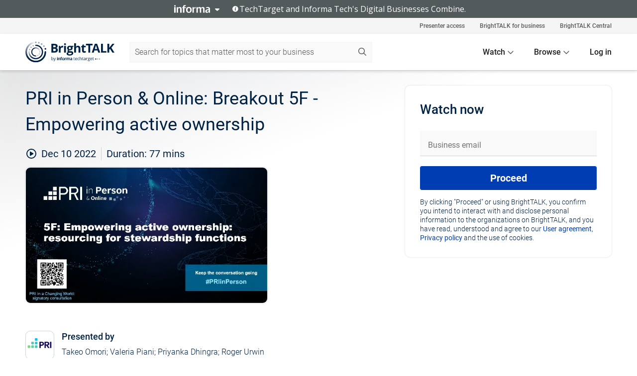

--- FILE ---
content_type: text/html; charset=utf-8
request_url: https://www.brighttalk.com/webcast/17701/569206?utm_source=PRI&utm_medium=brighttalk&utm_campaign=569206
body_size: 18133
content:
<!DOCTYPE html><html lang="en"><head><meta charSet="utf-8"/><link rel="icon" type="image/png" href="https://assets.brighttalk.com/images/favicon.ico?nocache=1"/><link rel="apple-touch-icon" href="https://assets.brighttalk.com/images/favicon-apple-touch-icon.png?nocache=1"/><link rel="canonical" href="https://www.brighttalk.com/webcast/17701/569206"/><title>PRI in Person &amp; Online: Breakout 5F - Empowering active ownership</title><meta name="description" content="PRI in Person &amp; Online: Breakout 5F - Empowering active ownership: resourcing for stewardship functions

How can stewardship and RI teams build a compel..."/><meta property="og:type" content="website"/><meta name="og:title" property="og:title" content="PRI in Person &amp; Online: Breakout 5F - Empowering active ownership"/><meta name="og:description" property="og:description" content="PRI in Person &amp; Online: Breakout 5F - Empowering active ownership: resourcing for stewardship functions

How can stewardship and RI teams build a compelling case for resourcing 
at the organisational level?

Speakers: 
Takeo Omori, Head of Responsible Investment Group, Asset Management 
One
Valeria Piani, Lead, Governance and Voting, Phoenix Group
Priyanka Dhingra, Senior Manager, ESG research, SBI Funds Management
Roger Urwin, Co-founder of the Thinking Ahead Institute / Global Head of 
Investment Content, WTW

Moderator: 
Paul Chandler, Director of Stewardship, PRI

Clara Melot, Specialist, Stewardship (Active Ownership 2.0), PRI"/><meta property="og:site_name" content="BrightTALK"/><meta property="og:url" content="https://www.brighttalk.com/webcast/17701/569206"/><meta name="brighttalk-channel-id" content="17701"/><meta name="brighttalk-page-architecture" content="react"/><meta name="brighttalk-page-name" content="webcast"/><meta name="brighttalk-content-status" content="recorded"/><meta name="brighttalk-community" content="Institutional Investors"/><meta name="brighttalk-community-parent" content="Finance"/><meta name="twitter:card" content="summary"/><meta name="twitter:title" content="PRI in Person &amp; Online: Breakout 5F - Empowering active ownership"/><meta name="twitter:description" content="PRI in Person &amp; Online: Breakout 5F - Empowering active ownership: resourcing for stewardship functions

How can stewardship and RI teams build a compelling case for resourcing 
at the organisational level?

Speakers: 
Takeo Omori, Head of Responsible Investment Group, Asset Management 
One
Valeria Piani, Lead, Governance and Voting, Phoenix Group
Priyanka Dhingra, Senior Manager, ESG research, SBI Funds Management
Roger Urwin, Co-founder of the Thinking Ahead Institute / Global Head of 
Investment Content, WTW

Moderator: 
Paul Chandler, Director of Stewardship, PRI

Clara Melot, Specialist, Stewardship (Active Ownership 2.0), PRI"/><meta name="twitter:site" content="BrightTALK"/><meta name="twitter:creator" content=""/><meta property="og:image" content="https://cdn.brighttalk.com/ams/california/images/communication/569206/image_892258.png?width=640&amp;height=360"/><meta name="twitter:image" content="https://cdn.brighttalk.com/ams/california/images/communication/569206/image_892258.png?width=640&amp;height=360"/><meta name="viewport" content="initial-scale=1.0, width=device-width"/><meta name="robots" content="noindex,follow"/><script type="application/ld+json">{"@context":"https://schema.org","@type":"Event","name":"PRI in Person &amp; Online: Breakout 5F - Empowering active ownership","description":"PRI in Person &amp; Online: Breakout 5F - Empowering active ownership: resourcing for stewardship functions\n\nHow can stewardship and RI teams build a compelling case for resourcing \nat the organisational level?\n\nSpeakers: \nTakeo Omori, Head of Responsible Investment Group, Asset Management \nOne\nValeria Piani, Lead, Governance and Voting, Phoenix Group\nPriyanka Dhingra, Senior Manager, ESG research, SBI Funds Management\nRoger Urwin, Co-founder of the Thinking Ahead Institute / Global Head of \nInvestment Content, WTW\n\nModerator: \nPaul Chandler, Director of Stewardship, PRI\n\nClara Melot, Specialist, Stewardship (Active Ownership 2.0), PRI","about":"PRI in Person &amp; Online: Breakout 5F - Empowering active ownership: resourcing for stewardship functions\n\nHow can stewardship and RI teams build a compelling case for resourcing \nat the organisational level?\n\nSpeakers: \nTakeo Omori, Head of Responsible Investment Group, Asset Management \nOne\nValeria Piani, Lead, Governance and Voting, Phoenix Group\nPriyanka Dhingra, Senior Manager, ESG research, SBI Funds Management\nRoger Urwin, Co-founder of the Thinking Ahead Institute / Global Head of \nInvestment Content, WTW\n\nModerator: \nPaul Chandler, Director of Stewardship, PRI\n\nClara Melot, Specialist, Stewardship (Active Ownership 2.0), PRI","startDate":"2022-12-10T18:04:00Z","endDate":"2022-12-10T18:05:17.000Z","url":"https://www.brighttalk.com/webcast/17701/569206","duration":"PT0H1M17S","location":{"@type":"VirtualLocation","name":"BrightTALK","url":"https://www.brighttalk.com/webcast/17701/569206","description":"PRI in Person &amp; Online: Breakout 5F - Empowering active ownership: resourcing for stewardship functions\n\nHow can stewardship and RI teams build a compelling case for resourcing \nat the organisational level?\n\nSpeakers: \nTakeo Omori, Head of Responsible Investment Group, Asset Management \nOne\nValeria Piani, Lead, Governance and Voting, Phoenix Group\nPriyanka Dhingra, Senior Manager, ESG research, SBI Funds Management\nRoger Urwin, Co-founder of the Thinking Ahead Institute / Global Head of \nInvestment Content, WTW\n\nModerator: \nPaul Chandler, Director of Stewardship, PRI\n\nClara Melot, Specialist, Stewardship (Active Ownership 2.0), PRI","image":"https://cdn.brighttalk.com/ams/california/images/communication/569206/image_892258.png?width=640&amp;height=360"},"image":"https://cdn.brighttalk.com/ams/california/images/communication/569206/image_892258.png?width=640&amp;height=360","performer":"Takeo Omori; Valeria Piani; Priyanka Dhingra; Roger Urwin","organizer":{"@type":"Organization","name":"Principles for Responsible Investment","description":"Welcome to the channel for the UN-supported Principles for Responsible Investment (PRI). \r\n\r\nHere you will find webcasts about mainstreaming responsible investment from the PRI initiative. \r\n\r\nThe PRI is an investor-led initative backed by the United Nations in partnership with UNEP Finance Initiative and the UN Global Compact.\r\n\r\nFor more info visit: www.unpri.org","url":"https://www.brighttalk.com/channel/17701"},"eventAttendanceMode":"OnlineEventAttendanceMode","eventStatus":"EventScheduled"}</script><script async="" src="https://unpkg.com/date-time-format-timezone@latest/build/browserified/date-time-format-timezone-complete-min.js"></script><style type="text/css">

    #cmp-banner {
      position: fixed;
      bottom: 0;
      left: 0;
      z-index: 1200;
    }
    @media (min-width: 960px) {
      #cmp-banner {
        bottom: 20px;
        left: 20px;
      }
    }
    #cmp-banner:empty {
      display: none;
    }

  </style><script type="text/javascript">
	"use strict";function _typeof(t){return(_typeof="function"==typeof Symbol&&"symbol"==typeof Symbol.iterator?function(t){return typeof t}:function(t){return t&&"function"==typeof Symbol&&t.constructor===Symbol&&t!==Symbol.prototype?"symbol":typeof t})(t)}!function(){var t=function(){var t,e,o=[],n=window,r=n;for(;r;){try{if(r.frames.__tcfapiLocator){t=r;break}}catch(t){}if(r===n.top)break;r=r.parent}t||(!function t(){var e=n.document,o=!!n.frames.__tcfapiLocator;if(!o)if(e.body){var r=e.createElement("iframe");r.style.cssText="display:none",r.name="__tcfapiLocator",e.body.appendChild(r)}else setTimeout(t,5);return!o}(),n.__tcfapi=function(){for(var t=arguments.length,n=new Array(t),r=0;r<t;r++)n[r]=arguments[r];if(!n.length)return o;"setGdprApplies"===n[0]?n.length>3&&2===parseInt(n[1],10)&&"boolean"==typeof n[3]&&(e=n[3],"function"==typeof n[2]&&n[2]("set",!0)):"ping"===n[0]?"function"==typeof n[2]&&n[2]({gdprApplies:e,cmpLoaded:!1,cmpStatus:"stub"}):o.push(n)},n.addEventListener("message",(function(t){var e="string"==typeof t.data,o={};if(e)try{o=JSON.parse(t.data)}catch(t){}else o=t.data;var n="object"===_typeof(o)&&null!==o?o.__tcfapiCall:null;n&&window.__tcfapi(n.command,n.version,(function(o,r){var a={__tcfapiReturn:{returnValue:o,success:r,callId:n.callId}};t&&t.source&&t.source.postMessage&&t.source.postMessage(e?JSON.stringify(a):a,"*")}),n.parameter)}),!1))};"undefined"!=typeof module?module.exports=t:t()}();

	(function () { var e = false; var c = window; var t = document; function r() { if (!c.frames["__uspapiLocator"]) { if (t.body) { var a = t.body; var e = t.createElement("iframe"); e.style.cssText = "display:none"; e.name = "__uspapiLocator"; a.appendChild(e) } else { setTimeout(r, 5) } } } r(); function p() { var a = arguments; __uspapi.a = __uspapi.a || []; if (!a.length) { return __uspapi.a } else if (a[0] === "ping") { a[2]({ gdprAppliesGlobally: e, cmpLoaded: false }, true) } else { __uspapi.a.push([].slice.apply(a)) } } function l(t) { var r = typeof t.data === "string"; try { var a = r ? JSON.parse(t.data) : t.data; if (a.__cmpCall) { var n = a.__cmpCall; c.__uspapi(n.command, n.parameter, function (a, e) { var c = { __cmpReturn: { returnValue: a, success: e, callId: n.callId } }; t.source.postMessage(r ? JSON.stringify(c) : c, "*") }) } } catch (a) { } } if (typeof __uspapi !== "function") { c.__uspapi = p; __uspapi.msgHandler = l; c.addEventListener("message", l, false) } })();

	window.__gpp_addFrame=function(e){if(!window.frames[e])if(document.body){var t=document.createElement("iframe");t.style.cssText="display:none",t.name=e,document.body.appendChild(t)}else window.setTimeout(window.__gpp_addFrame,10,e)},window.__gpp_stub=function(){var e=arguments;if(__gpp.queue=__gpp.queue||[],__gpp.events=__gpp.events||[],!e.length||1==e.length&&"queue"==e[0])return __gpp.queue;if(1==e.length&&"events"==e[0])return __gpp.events;var t=e[0],p=e.length>1?e[1]:null,s=e.length>2?e[2]:null;if("ping"===t)p({gppVersion:"1.1",cmpStatus:"stub",cmpDisplayStatus:"hidden",signalStatus:"not ready",supportedAPIs:["2:tcfeuv2","5:tcfcav1","6:uspv1","7:usnatv1","8:uscav1","9:usvav1","10:uscov1","11:usutv1","12:usctv1"],cmpId:0,sectionList:[],applicableSections:[],gppString:"",parsedSections:{}},!0);else if("addEventListener"===t){"lastId"in __gpp||(__gpp.lastId=0),__gpp.lastId++;var n=__gpp.lastId;__gpp.events.push({id:n,callback:p,parameter:s}),p({eventName:"listenerRegistered",listenerId:n,data:!0,pingData:{gppVersion:"1.1",cmpStatus:"stub",cmpDisplayStatus:"hidden",signalStatus:"not ready",supportedAPIs:["2:tcfeuv2","5:tcfcav1","6:uspv1","7:usnatv1","8:uscav1","9:usvav1","10:uscov1","11:usutv1","12:usctv1"],cmpId:0,sectionList:[],applicableSections:[],gppString:"",parsedSections:{}}},!0)}else if("removeEventListener"===t){for(var a=!1,i=0;i<__gpp.events.length;i++)if(__gpp.events[i].id==s){__gpp.events.splice(i,1),a=!0;break}p({eventName:"listenerRemoved",listenerId:s,data:a,pingData:{gppVersion:"1.1",cmpStatus:"stub",cmpDisplayStatus:"hidden",signalStatus:"not ready",supportedAPIs:["2:tcfeuv2","5:tcfcav1","6:uspv1","7:usnatv1","8:uscav1","9:usvav1","10:uscov1","11:usutv1","12:usctv1"],cmpId:0,sectionList:[],applicableSections:[],gppString:"",parsedSections:{}}},!0)}else"hasSection"===t?p(!1,!0):"getSection"===t||"getField"===t?p(null,!0):__gpp.queue.push([].slice.apply(e))},window.__gpp_msghandler=function(e){var t="string"==typeof e.data;try{var p=t?JSON.parse(e.data):e.data}catch(e){p=null}if("object"==typeof p&&null!==p&&"__gppCall"in p){var s=p.__gppCall;window.__gpp(s.command,(function(p,n){var a={__gppReturn:{returnValue:p,success:n,callId:s.callId}};e.source.postMessage(t?JSON.stringify(a):a,"*")}),"parameter"in s?s.parameter:null,"version"in s?s.version:"1.1")}},"__gpp"in window&&"function"==typeof window.__gpp||(window.__gpp=window.__gpp_stub,window.addEventListener("message",window.__gpp_msghandler,!1),window.__gpp_addFrame("__gppLocator"));

	window._sp_queue = [];
	window._sp_ = {
		config: {
			accountId: 370,
			baseEndpoint: 'https://cdn.privacy-mgmt.com',
			usnat: {
					 includeUspApi: true
			  },

			gdpr: { },
			events: {
				onMessageChoiceSelect: function (message_type, choice_id, choice_type_id) {

					// Code to make 'Accept' and 'Reject' buttons work in the CPPA banner
					if (message_type === "usnat") {
						console.log(choice_type_id);
						if (choice_type_id === 11 || choice_type_id === 13) {
							document.getElementById("cmp-banner").style.display = "none";
						}
						if (choice_type_id === 11) {
							localStorage.setItem("acceptconsent", "true");
						} else {
							localStorage.setItem("acceptconsent", "false");
						}
					} else {
						if (choice_type_id === 11) {
							localStorage.setItem("acceptconsent", "true");
						} else {
							localStorage.setItem("acceptconsent", "false");
						}
					}

				},
				onMessageReady: function() {
					console.log('[event] onMessageReady', arguments);
				},
				onMessageChoiceError: function() {
					console.log('[event] onMessageChoiceError', arguments);
				},
				onPrivacyManagerAction: function() {
					console.log('[event] onPrivacyManagerAction', arguments);
				},
				onPMCancel: function() {
					console.log('[event] onPMCancel', arguments);
				},
				onMessageReceiveData: function() {
					console.log('[event] onMessageReceiveData', arguments);
				},
				onSPPMObjectReady: function() {
					console.log('[event] onSPPMObjectReady', arguments);
				},
				onConsentReady: function (message_type, choice_type_id, choice_id, consentUUID, euconsent) {
					console.log('[event] onConsentReady', arguments);
				},
				onError: function() {
					console.log('[event] onError', arguments);
				},
			}
		}
	}
	</script><script src="https://cdn.privacy-mgmt.com/unified/wrapperMessagingWithoutDetection.js" async=""></script><meta name="next-head-count" content="31"/><script type="text/javascript">

    window.dataLayer = window.dataLayer || [];
    function gtag() { dataLayer.push(arguments); }

    //default behavior
    gtag('consent', 'default', {
      'ad_storage': 'granted',
      'analytics_storage': 'granted',
      'wait_for_update': 500
    });

    //behavior specific for end-users in the EEA
    gtag('consent', 'default', {
      'ad_storage': 'denied',
      'analytics_storage': 'denied',
      'region': ['BE', 'BG', 'CZ', 'DK', 'CY', 'LV', 'LT', 'LU', 'ES', 'FR', 'HR', 'IT', 'PL', 'PT', 'RO', 'SI', 'HU', 'MT', 'NL', 'AT', 'IS', 'LI', 'NO', 'SK', 'FI', 'SE', 'DE', 'EE', 'IE', 'EL'],
      'wait_for_update': 500
    });

  </script><script id="gtmScript" nonce="">(function(w,d,s,l,i){w[l]=w[l]||[];w[l].push({'gtm.start':
                    new Date().getTime(),event:'gtm.js'});var f=d.getElementsByTagName(s)[0],
                    j=d.createElement(s),dl=l!='dataLayer'?'&l='+l:'';j.async=true;j.src=
                    'https://www.googletagmanager.com/gtm.js?id='+i+dl;var n=d.querySelector('[nonce]');
                    n&&j.setAttribute('nonce',n.nonce||n.getAttribute('nonce'));f.parentNode.insertBefore(j,f);
                    })(window,document,'script','dataLayer','GTM-NCXH7DF');</script><meta name="brighttalk-build"/><script type="module" src="https://www.brighttalk.com/globalauth-helpercomponent/globalauth-helpercomponent.esm.js"></script><link rel="preload" href="/webcast/_next/static/css/4408fd0edb7eefd9.css" as="style"/><link rel="stylesheet" href="/webcast/_next/static/css/4408fd0edb7eefd9.css" data-n-g=""/><link rel="preload" href="/webcast/_next/static/css/158a9c16079e2671.css" as="style"/><link rel="stylesheet" href="/webcast/_next/static/css/158a9c16079e2671.css" data-n-p=""/><link rel="preload" href="/webcast/_next/static/css/ce5fea244d2c7257.css" as="style"/><link rel="stylesheet" href="/webcast/_next/static/css/ce5fea244d2c7257.css"/><noscript data-n-css=""></noscript><script defer="" nomodule="" src="/webcast/_next/static/chunks/polyfills-c67a75d1b6f99dc8.js"></script><script defer="" src="/webcast/_next/static/chunks/479.00bec7571fc3660a.js"></script><script src="/webcast/_next/static/chunks/webpack-8f384170bb4dc6de.js" defer=""></script><script src="/webcast/_next/static/chunks/framework-aeb85a5e071ca0cb.js" defer=""></script><script src="/webcast/_next/static/chunks/main-c05ad2e766969304.js" defer=""></script><script src="/webcast/_next/static/chunks/pages/_app-88b1430bbcaffaa8.js" defer=""></script><script src="/webcast/_next/static/chunks/ad54e6ef-baf8410d2a54234b.js" defer=""></script><script src="/webcast/_next/static/chunks/28455a0b-f262a48674952fe5.js" defer=""></script><script src="/webcast/_next/static/chunks/94-0fcdae1b49b3bd17.js" defer=""></script><script src="/webcast/_next/static/chunks/245-c192ff7fc3392b81.js" defer=""></script><script src="/webcast/_next/static/chunks/9-0a25cac403357889.js" defer=""></script><script src="/webcast/_next/static/chunks/pages/%5BchannelId%5D/%5BwebcastId%5D-dae8f30be3eaa549.js" defer=""></script><script src="/webcast/_next/static/2998/_buildManifest.js" defer=""></script><script src="/webcast/_next/static/2998/_ssgManifest.js" defer=""></script><style id="__jsx-2613382743">.previewImg.jsx-2613382743{background:url(https://cdn.brighttalk.com/ams/california/images/communication/569206/image_892258.png?width=640&height=360)center center no-repeat;-webkit-filter:blur(4rem)grayscale(30%);filter:blur(4rem)grayscale(30%);opacity:.17;-webkit-background-size:cover;-moz-background-size:cover;-o-background-size:cover;background-size:cover;width:100%;height:100%;-webkit-transform:scale(1.1);-moz-transform:scale(1.1);-ms-transform:scale(1.1);-o-transform:scale(1.1);transform:scale(1.1)}</style></head><body><noscript><iframe src="https://www.googletagmanager.com/ns.html?id=GTM-NCXH7DF"
                height="0" width="0" style="display:none;visibility:hidden"></iframe></noscript><div id="__next"> <div class="InformaBanner_light__oav1_ InformaBanner_banner__5OVWh"><div class="InformaBanner_container__lAm_Y"><div class="InformaBanner_line-message__vc5WN"><button class="InformaBanner_btn-toggle__6eadl"><img class="InformaBanner_logo-text__5ZhoW" src="[data-uri]" alt="Informa Logo"/><img class="InformaBanner_icon-downArrow__iK5Eo" src="[data-uri]" alt="Toggle"/></button><p><img class="InformaBanner_icon-info__cbp6P" src="[data-uri]" alt="Info"/><span class="">TechTarget and Informa Tech&#x27;s Digital Businesses Combine.</span></p></div><div class="InformaBanner_expanded-message-detail__ZfXMh"><p class="InformaBanner_en__B2IaO InformaBanner_lead-copy__kkQ9H"><span class="">Together, we power an unparalleled network of 220+ online properties covering 10,000+ granular topics, serving an audience of 50+ million professionals with original, objective content from trusted sources. We help you gain critical insights and make more informed decisions across your business priorities.</span></p></div></div></div><div class="PageContent_app__Tw3yY"><div id="cmp-banner"></div><div class="ClientHeader_ClientHeader__Yhcmr ClientHeader_ClientHeader-basics__Tkt9O" data-preview-img="https://cdn.brighttalk.com/ams/california/images/communication/569206/image_892258.png?width=640&amp;height=360" aria-hidden="true" data-bdd="client-header"><div class="jsx-2613382743 previewImg"></div><div class="ClientHeader_ClientHeader--Gradient___ql1Q ClientHeader_ClientHeader-basics__Tkt9O"></div></div><span><div class="GlobalHeader_global-header__7RU_n"><link rel="modulepreload" href="https://www.brighttalk.com/webcomponent/dist/brighttalk-web-components/brighttalk-web-components.esm.js"/></div></span><div class="Container_Container__cJtME PageContent_Player-Content__cuHLP"><main class="PageContent_Player-Content-Main__dT2hM" id="bt-player-content-main"><section class="Section_Section30__FyFjI"><h1 class="globalStyle_hnr__RgsYz" data-bdd="player-webcast-title">PRI in Person &amp; Online: Breakout 5F - Empowering active ownership</h1><section class="Section_Section10__MY7SZ WebcastHeader_WebcastHeader-Subheader-Container__eoyOs" data-bdd="player-webcast-content"><div class="WebcastHeader_WebcastHeaders-wrap__ub947"><div class="WebcastHeader_WebcastHeader-Subheader__2hOd6"><div class="WebcastHeader_WebcastHeader-date-time-wrap__5DSIB"><time class="WebcastHeader_WebcastHeader-Duration__Ojp_n" data-bdd="player-webcast-duration" dateTime="77m"><span>Duration: </span><span>77<!-- --> mins</span></time></div></div><div class="WebcastHeader_WebcastHeader-Extra__mYsCW"></div></div></section><section class="Section_Section40__iljNL DefaultWebcastContent_DefaultWebcastContent--pad-right__m0r9W"><div class="PlayerPlaceholder_outer__erL98" data-bdd="player-placeholder"><div class="PlayerPlaceholder_PlayerPlaceholder__E0yEP" id="default-placeholder"><div style="--aspect-ratio:(16/9)" data-bdd="thumbnail-container" class="Thumbnail_thumbnail__nQlEr Thumbnail_thumbnail--small__tLn5m thumbnail PlayerPlaceholder_PlayerPlaceholder-ThumbnailIE__p2acC PlayerPlaceholder_PlayerPlaceholder--max-height__ylfXH PlayerPlaceholder_PlayerNoCrusor__AAgzp"><img src="https://cdn.brighttalk.com/ams/california/images/communication/569206/image_892258.png?width=640&amp;height=360" alt="" class="Thumbnail_thumbnail-img__Odh48" data-bdd="player-placeholder-thumbnail" width="647" height="364"/></div></div></div></section><section data-bdd="player-details"><article class="DefaultWebcastContent_DefaultWebcastContent-article__NVTL1"><div class="DefaultWebcastContent_DefaultWebcastContent-ChannelLogo__PbB1y" data-bdd="player-channel-logo" aria-hidden="true"><div class="DefaultWebcastContent_Channel-Image-Wrapper__BBPXC"><img alt="Principles for Responsible Investment" loading="lazy" width="300" height="300" decoding="async" data-nimg="1" class="img-fluid h-100 w-100" style="color:transparent" srcSet="/webcast/_next/image?url=https%3A%2F%2Fcdn.brighttalk.com%2Fams%2Fcalifornia%2Fimages%2Fchannel%2F17701%2Fimage_1067784.png%3Fwidth%3D300%26height%3D300&amp;w=384&amp;q=75 1x, /webcast/_next/image?url=https%3A%2F%2Fcdn.brighttalk.com%2Fams%2Fcalifornia%2Fimages%2Fchannel%2F17701%2Fimage_1067784.png%3Fwidth%3D300%26height%3D300&amp;w=640&amp;q=75 2x" src="/webcast/_next/image?url=https%3A%2F%2Fcdn.brighttalk.com%2Fams%2Fcalifornia%2Fimages%2Fchannel%2F17701%2Fimage_1067784.png%3Fwidth%3D300%26height%3D300&amp;w=640&amp;q=75"/></div></div><div class="DefaultWebcastContent_DefaultWebcastContent-Presented__pye_R"><h2 class="DefaultWebcastContent_DefaultWebcastContent-Header3__AZoDj">Presented by</h2><p class="DefaultWebcastContent_DefaultWebcastContent-P__e8prc" data-bdd="player-presenter">Takeo Omori; Valeria Piani; Priyanka Dhingra; Roger Urwin</p></div></article><article><h2 class="DefaultWebcastContent_DefaultWebcastContent-Header3__AZoDj">About this talk</h2><div class="DefaultWebcastContent_DefaultWebcastContent-P__e8prc" data-bdd="player-body"><div class="Markdown_Markdown__kIRZG">PRI in Person & Online: Breakout 5F - Empowering active ownership: resourcing for stewardship functions

How can stewardship and RI teams build a compelling case for resourcing 
at the organisational level?

Speakers: 
Takeo Omori, Head of Responsible Investment Group, Asset Management 
One
Valeria Piani, Lead, Governance and Voting, Phoenix Group
Priyanka Dhingra, Senior Manager, ESG research, SBI Funds Management
Roger Urwin, Co-founder of the Thinking Ahead Institute / Global Head of 
Investment Content, WTW

Moderator: 
Paul Chandler, Director of Stewardship, PRI

Clara Melot, Specialist, Stewardship (Active Ownership 2.0), PRI</div></div></article></section></section><div class="ChannelInfo_channel-info-container__qA1DZ"><div class="ChannelInfo_horizontal-card__Zig9Q mb-4 row"><div class="ChannelInfo_channel-info-wrapper__M9Baq"><div class="col-md-4 ChannelInfo_channel-info-image__OBxNW"><div class="ChannelInfo_card-image-wrapper__AFlnA"><a href="https://www.brighttalk.com/channel/17701/" title="Visit Principles for Responsible Investment&#x27;s channel" data-bdd="channel-info-channel-link"><img alt="Principles for Responsible Investment" loading="lazy" width="300" height="300" decoding="async" data-nimg="1" class="img-fluid h-100 w-100 ChannelInfo_card-image__xy9wa" style="color:transparent" srcSet="/webcast/_next/image?url=https%3A%2F%2Fcdn.brighttalk.com%2Fams%2Fcalifornia%2Fimages%2Fchannel%2F17701%2Fimage_1067784.png%3Fwidth%3D300%26height%3D300&amp;w=384&amp;q=75 1x, /webcast/_next/image?url=https%3A%2F%2Fcdn.brighttalk.com%2Fams%2Fcalifornia%2Fimages%2Fchannel%2F17701%2Fimage_1067784.png%3Fwidth%3D300%26height%3D300&amp;w=640&amp;q=75 2x" src="/webcast/_next/image?url=https%3A%2F%2Fcdn.brighttalk.com%2Fams%2Fcalifornia%2Fimages%2Fchannel%2F17701%2Fimage_1067784.png%3Fwidth%3D300%26height%3D300&amp;w=640&amp;q=75"/></a></div></div><div class="ChannelInfo_card-body__Cm7rx col-md-8"><a href="https://www.brighttalk.com/channel/17701/" title="Visit Principles for Responsible Investment&#x27;s channel" data-bdd="channel-info-channel-link" class="ChannelInfo_card-title-link__erJbG"><h2 class="ChannelInfo_card-title__uZ534">Principles for Responsible Investment</h2></a><div class="ChannelInfo_card-statistics__HDPkB"><span data-bdd="channel-info-subscribers">57802<!-- --> subscribers</span><span><span class="ChannelInfo_text-divider__IdRn6"></span>266<!-- --> talks</span></div><div class="ChannelInfo_card-strapline__hBp5d"><span width="0"><span></span><span>Informing and facilitating discussion on responsible investment</span><span style="position:fixed;visibility:hidden;top:0;left:0">…</span></span></div><div class="ChannelInfo_card-description__vs4sW"><span width="0"><span></span><span>Welcome to the channel for the UN-supported Principles for Responsible Investment (PRI). 

Here you will find webcasts about mainstreaming responsible investment from the PRI initiative. 

The PRI is an investor-led initative backed by the United Nations in partnership with UNEP Finance Initiative and the UN Global Compact.

For more info visit: www.unpri.org</span><span style="position:fixed;visibility:hidden;top:0;left:0">…</span></span></div></div></div></div></div><section class="Section_Section30__FyFjI RelatedTopics_RelatedTopics__J973v" data-bdd="related-topic"><div class="RelatedTopics_RelatedTopics-Label__Qc2fT" data-bdd="related-topic-header">Related topics</div><div class="RelatedTopics_RelatedTopics-Items__VQabW" data-bdd="related-topic-items"><a href="https://www.brighttalk.com/topic/responsible-investing" class="RelatedTopics_RelatedTopics-Link__p7ZnJ" data-bdd="related-topic-0-link"><div class="RelatedTopics_RelatedTopics-Item__T42J0" data-bdd="related-topic-0-text">Responsible Investing</div></a></div></section></main><aside class="PageContent_Player-Content-Aside__ejqAg"><div class="SidePanel_form-wrapper__XAlVE"><div class="SidePanel_globalauth-wrapper__fRQUj"><div class="SidePanel_spinner-wrapper__vIlwe"><div class="GlobalAuthSkeleton_wrapper__bWg5s"><div class="GlobalAuthSkeleton_skeleton-loader-item__QXrVE GlobalAuthSkeleton_heading__oXy64"></div><div class="GlobalAuthSkeleton_skeleton-loader-item__QXrVE GlobalAuthSkeleton_input__q43DK"></div><div class="GlobalAuthSkeleton_skeleton-loader-item__QXrVE GlobalAuthSkeleton_button__Ji96E"></div><div class="GlobalAuthSkeleton_skeleton-loader-item__QXrVE GlobalAuthSkeleton_text___CPXT"></div><div class="GlobalAuthSkeleton_privacy-text__U75_Y"><div class="GlobalAuthSkeleton_skeleton-loader-item__QXrVE GlobalAuthSkeleton_text___CPXT"></div><div class="GlobalAuthSkeleton_skeleton-loader-item__QXrVE GlobalAuthSkeleton_text___CPXT"></div><div class="GlobalAuthSkeleton_skeleton-loader-item__QXrVE GlobalAuthSkeleton_text___CPXT"></div><div class="GlobalAuthSkeleton_skeleton-loader-item__QXrVE GlobalAuthSkeleton_text___CPXT"></div><div class="GlobalAuthSkeleton_skeleton-loader-item__QXrVE GlobalAuthSkeleton_text-1__a9eLg"></div></div></div></div></div></div></aside></div><div class="global-footer"><style>
       .global-footer {
			background-color: #283857;
			min-height: 394px;
		}
      </style></div><script src="https://www.brighttalk.com/webcomponent/dist/techtarget-informa-banner/techtarget-informa-footer.js?v=1.0.0"></script><techtarget-informa-footer theme="light" language="en"></techtarget-informa-footer></div> </div><script id="__NEXT_DATA__" type="application/json">{"props":{"pageProps":{"channelId":"17701","webcastId":"569206","channel":{"id":17701,"statistics":{"upcomingCommunications":"0","liveCommunications":"0","recordedCommunications":"266","subscribers":"57802","viewedSeconds":"190464240"},"channelName":"Principles for Responsible Investment","channelUrl":"https://www.brighttalk.com/channel/17701","channelDescription":"Welcome to the channel for the UN-supported Principles for Responsible Investment (PRI). \r\n\r\nHere you will find webcasts about mainstreaming responsible investment from the PRI initiative. \r\n\r\nThe PRI is an investor-led initative backed by the United Nations in partnership with UNEP Finance Initiative and the UN Global Compact.\r\n\r\nFor more info visit: www.unpri.org","strapLine":"Informing and facilitating discussion on responsible investment","visibility":"included","channelImg":"https://cdn.brighttalk.com/ams/california/images/channel/17701/image_1067784.png?width=300\u0026height=300","locale":"en-US","showAttendees":true,"showShare":true,"showSocial":true},"webcast":{"id":569206,"channel":{"id":17701},"title":"PRI in Person \u0026 Online: Breakout 5F - Empowering active ownership","description":"PRI in Person \u0026 Online: Breakout 5F - Empowering active ownership: resourcing for stewardship functions\n\nHow can stewardship and RI teams build a compelling case for resourcing \nat the organisational level?\n\nSpeakers: \nTakeo Omori, Head of Responsible Investment Group, Asset Management \nOne\nValeria Piani, Lead, Governance and Voting, Phoenix Group\nPriyanka Dhingra, Senior Manager, ESG research, SBI Funds Management\nRoger Urwin, Co-founder of the Thinking Ahead Institute / Global Head of \nInvestment Content, WTW\n\nModerator: \nPaul Chandler, Director of Stewardship, PRI\n\nClara Melot, Specialist, Stewardship (Active Ownership 2.0), PRI","presenter":"Takeo Omori; Valeria Piani; Priyanka Dhingra; Roger Urwin","duration":77,"keywords":"Responsible Investing","start":"2022-12-10T18:04:00Z","entryTime":"2022-12-10T17:59:00Z","end":"","status":"recorded","timeZone":"Europe/London","url":"https://www.brighttalk.com/webcast/17701/569206","isGigCancelled":false,"previewImg":"https://cdn.brighttalk.com/ams/california/images/communication/569206/image_892258.png?width=640\u0026height=360","topics":[{"title":"Responsible Investing","url":"https://www.brighttalk.com/topic/responsible-investing"}],"pageState":"ondemand","visibility":"private","syndication":null,"rating":0,"ratingCount":0},"summit":{"eventCount":0,"img":"","link":"","live":[],"onDemand":[],"showTracks":false,"summitDate":"","title":"","tracks":[],"upcoming":[],"target":"","type":""},"webcastCommunities":{"communities":[{"id":9,"title":"Finance","description":"The accounting and finance community on BrightTALK features presentations from leading accountants and finance professionals. The accounting community includes tax planning strategies, QuickBooks webinars and other accounting webinars, while the finance community features presentations on financial capital regulations and forensic data analytics. Join the conversation by attending live financial and accounting presentations and connecting with industry thought leaders.","alias":"finance","entryCount":94151,"childCount":5,"enabled":true,"primary":false,"children":[{"id":31,"title":"UK Wealth Managers","description":"Welcome to the UK wealth managers community on BrightTALK! Join thousands of UK wealth managers on BrightTALK to share and learn about wealth planning, the best investment funds and more. Browse hundreds of on-demand webinars and videos presented by recognized wealth management professionals and increase your engagement by participating in live interactive webinars.","alias":"investment-management","entryCount":12429,"childCount":0,"enabled":true,"primary":false},{"id":105,"title":"US Wealth Managers","description":"Welcome to the US wealth managers community on BrightTALK. Join this community to hear industry experts share market, compliance, legal, tax and fund updates and analysis. You can also find helpful tips on financial planning, asset allocation, portfolio management and engaging and retaining high net-worth (HNW) clients.","alias":"us-wealth-managers","entryCount":3251,"childCount":0,"enabled":true,"primary":false},{"id":137,"title":"Financial Regulation","description":"Effective financial management strategies can help organizations meet their business objectives. The financial management community on BrightTALK is made up of engaged finance and accounting professionals. Find relevant webinars and roundtable discussions featuring financial planning advice from industry thought leaders and insights into optimizing financial reporting, accounting, risk management and value measurement.","alias":"financial-regulation","entryCount":3393,"childCount":0,"enabled":true,"primary":false},{"id":151,"title":"European Investors","description":"This community is for investors who work within the European market providing client and portfolio management advice. Join to learn from trusted investors on the latest trends and account strategies for delivering consistent results and long term success.","alias":"european-investors","entryCount":10315,"childCount":0,"enabled":true,"primary":false},{"id":153,"title":"Institutional Investors","description":"This community is for institutional investors responsible for managing large-scale funds. Join to learn how top institutional investors are managing their organization’s shares, influencing the market, and what tips they have for successful investment strategies.","alias":"institutional-investors","entryCount":10228,"childCount":0,"enabled":true,"primary":true}]}]},"channelFeed":[{"date":"2025-12-03T14:00:00.000Z","id":653612,"channelId":17701,"thumbnail":{"alt":"Maximising the value of your 2025 reporting outputs","url":"https://cdn.brighttalk.com/ams/california/images/communication/653612/image_1069890.png?width=640\u0026height=360"},"title":"Maximising the value of your 2025 reporting outputs","description":"Join PRI experts for a focused session on the 2025 reporting outputs, designed to help signatories make the most of their Transparency and Assessment reports. The webinar will show you how to access and interpret your data, understand assessments and benchmarking and highlight key insights and emerging trends. We’ll also provide a preview of 2026 reporting developments and conclude with a moderated Q\u0026A.\n\nSpeakers\nAndrew Easton-Fei, Senior Associate, Product Manager\nGiulia Scaminaci, Head, Reporting Framework \u0026 Assessment, PRI\nToby Belsom, Director, Guidance, PRI","link":"https://www.brighttalk.com/webcast/17701/653612","status":"recorded","duration":3001},{"date":"2025-10-16T13:00:00.000Z","id":651183,"channelId":17701,"thumbnail":{"alt":"IPR/PRI quarterly briefing – Climate policy signals ahead of COP30","url":"https://cdn.brighttalk.com/ams/california/images/communication/651183/image_1057168.png?width=640\u0026height=360"},"title":"IPR/PRI quarterly briefing – Climate policy signals ahead of COP30","description":"The Quarter has delivered sharp policy signals for investors: U.S. retrenchment on clean energy, China’s record-breaking renewable deployment, and mounting pressures driving climate policy responses across the G20. These shifts coincide with nations preparing their 2035 NDCs ahead of COP30 in Brazil, submissions that will underscore an increasingly divergent global landscape. \n\nAdding to these dynamics, the International Court of Justice issued a landmark advisory opinion in July clarifying states’ legal obligations on climate change – with significant implications for domestic regulation, international negotiations, and litigation risks affecting both governments and private actors. \n\nAgainst this backdrop, our expert panel will assess the IPR analysis of the quarter’s most consequential policy and transition developments – and their implications for investors monitoring climate risk and opportunity.. \n\nConfirmed speakers:\nJakob Thomä,  Project Director, Inevitable Policy Response (IPR)\nLily Burge, Policy Manager, Climate Bonds Initiative\nKaroline Hallmeyer, Senior Manager for Climate \u0026 Biodiversity Strategy, Deloitte\nJennifer Anderson, Managing Director, Global Head of Sustainable Investment \u0026 ESG, Lazard Asset Management\nModerator: Adele Shraiman, Specialist, Climate, PRI","link":"https://www.brighttalk.com/webcast/17701/651183","status":"recorded","duration":3639},{"date":"2025-09-16T16:00:00.000Z","id":647616,"channelId":17701,"thumbnail":{"alt":"Pathways and MyPRI: providing signatories with better tools, choice and insights","url":"https://cdn.brighttalk.com/ams/california/images/communication/647616/image_1048970.png?width=640\u0026height=360"},"title":"Pathways and MyPRI: providing signatories with better tools, choice and insights","description":"Join PRI leaders and global investment experts for a high-profile session exploring how Pathways, the PRI’s latest offering, addresses the growing demands and complexities of responsible investment. Pathways will be accessible through our new portal MyPRI, which will centralise all PRI tools and insights to support signatories’ investment objectives. The session will also explore the future of PRI reporting and feature a moderated Q\u0026A.\n\nSpeakers:\nCambria Allen Ratzlaff, Chief Responsible Investment Ecosystems Officer, PRI\nGiulia Scaminaci, Head, Reporting Framework \u0026 Assessment\nWendy Cromwell, Vice Chair and Head of Sustainable Investment, Wellington Management","link":"https://www.brighttalk.com/webcast/17701/647616","status":"recorded","duration":2712},{"date":"2025-09-03T07:00:00.000Z","id":647615,"channelId":17701,"thumbnail":{"alt":"Pathways and MyPRI: providing signatories with better tools, choice and insights","url":"https://cdn.brighttalk.com/ams/california/images/communication/647615/image_1048969.png?width=640\u0026height=360"},"title":"Pathways and MyPRI: providing signatories with better tools, choice and insights","description":"Join PRI leaders and global investment experts for a high-profile session exploring how Pathways, the PRI’s latest offering, addresses the growing demands and complexities of responsible investment. Pathways will be accessible through our new portal MyPRI, which will centralise all PRI tools and insights to support signatories’ investment objectives. The session will also explore the future of PRI reporting and feature a moderated Q\u0026A. \n\nSpeakers: \nKate Webber, Chief Solutions \u0026 Technology Officer, PRI  \nNathan Fabian, Chief Sustainable Systems Officer, PRI \nTakeshi Kimura, Special Adviser to the Board, Nippon Life Insurance  \nWilhelm Mohn, Global Head of Active Ownership, Norges Bank Investment Management","link":"https://www.brighttalk.com/webcast/17701/647615","status":"recorded","duration":3560},{"date":"2025-07-23T13:00:00.000Z","id":644883,"channelId":17701,"thumbnail":{"alt":"PRI Advance Progress report: reflections and next steps","url":"https://cdn.brighttalk.com/ams/california/images/communication/644883/image_1045644.png?width=640\u0026height=360"},"title":"PRI Advance Progress report: reflections and next steps","description":"Join us for an in-depth look at the first PRI Advance Progress Report and an overview of key developments within the initiative over the past two years. After a short presentation, a moderated panel discussion will follow, drawing on insights from the report on investor stewardship activities, corporate engagement efforts, and progress of engaged companies. This will also be an opportunity to explore next steps for the initiative. This session will include time for audience Q\u0026A.\n\nYou can view the report here - https://www.unpri.org/download?ac=23490.","link":"https://www.brighttalk.com/webcast/17701/644883","status":"recorded","duration":3788},{"date":"2025-07-17T13:00:00.000Z","id":644848,"channelId":17701,"thumbnail":{"alt":"IPR/PRI Quarterly Briefing - Global transition \u0026 volatility in Q2 2025","url":"https://cdn.brighttalk.com/ams/california/images/communication/644848/image_1043051.png?width=640\u0026height=360"},"title":"IPR/PRI Quarterly Briefing - Global transition \u0026 volatility in Q2 2025","description":"In the second briefing for 2025, IPR will assess a quarter marked by positive indications on the economic transition towards net zero in China \u0026 negatives from the US as global policy makers navigate trade \u0026 climate considerations in the run up to COP 30. \n\nPanellists will explore IPR's latest analysis of the transition landscape and underlying investor sentiment, amidst divergence across major trading blocs and regions. Speakers will consider how recent developments shape transition investment, and IPR assessment of investor views across G20 and major developing nations. \n\nConfirmed Speakers:\nJakob Thomä , Project Director, Inevitable Policy Response (IPR)\nMagali Van Coppenolle, Global Head of Policy, Climate Bonds Initiative \nSara Rosner, Senior Vice President and Director of Responsible Investing Research, AllianceBernstein\n\nModerator:\nDaniel Gallagher, Ph.D., Senior Lead, Climate Change, Principles for Responsible Investment","link":"https://www.brighttalk.com/webcast/17701/644848","status":"recorded","duration":3638},{"date":"2025-05-22T14:00:00.000Z","id":637577,"channelId":17701,"thumbnail":{"alt":"Streamlined PRI reporting in 2025 - what signatories need to know","url":"https://cdn.brighttalk.com/ams/california/images/communication/637577/image_1033124.png?width=640\u0026height=360"},"title":"Streamlined PRI reporting in 2025 - what signatories need to know","description":"Join us for an informative session designed to guide signatories through the 2025 reporting process. In this webinar, we will provide an overview of the 2025 Reporting Framework, including:\n\n- reporting requirements for signatories;\n- new enhancements to the reporting tool; and\n- available resources to support you throughout the process this year.\n\nWe will also host a moderated Q\u0026A session, where participants can ask questions of our subject matter experts from the Solutions \u0026 Technology team.\n\nSpeakers:\n- Giulia Scaminaci, Head, Reporting Framework \u0026 Assessment\n- Andrew Easton-Fei, Senior Associate, Product Manager\n- Yejin Hur, Senior Associate, Product Manager\n- George Jameson, Associate, Product Manager","link":"https://www.brighttalk.com/webcast/17701/637577","status":"recorded","duration":3513},{"date":"2025-04-24T13:00:00.000Z","id":638612,"channelId":17701,"thumbnail":{"alt":"IPR/PRI Quarterly Briefing - Global climate policy developments in Q4 2024 \u0026 Q1 2025","url":"https://cdn.brighttalk.com/ams/california/images/communication/638612/image_1029821.png?width=640\u0026height=360"},"title":"IPR/PRI Quarterly Briefing - Global climate policy developments in Q4 2024 \u0026 Q1 2025","description":"In the first of the 2025 Inevitable Policy Response Quarterly Briefing series, the IPR team will present an assessment of major policy developments through the end of Q1 2025 and their long-term implications for the global transition to net zero. \n\nPanellists will discuss how investors can make sense of the transition as it takes uneven form across geographies, shaped by changing climate and policy landscape in the US, better than expected progress towards halting deforestation in Brazil and other key developments across G20 nations. \n\nModerator:\nDaniel Gallagher, Ph.D., Senior Lead, Climate Change, Principles for Responsible Investment\n\nSpeakers:\nJakob Thomä , Project Director, Inevitable Policy Response (IPR)\nLily Burge, Policy Manager, Climate Bonds Initiative\nLuke Sussams, Head of Sustainability \u0026 Transition Strategy, EMEA, Jefferies\nDr. Nicole Röttmer, Managing Director - Deloitte Sustainability \u0026 Climate","link":"https://www.brighttalk.com/webcast/17701/638612","status":"recorded","duration":3678},{"date":"2025-02-27T14:00:00.000Z","id":632823,"channelId":17701,"thumbnail":{"alt":"Inevitable Policy Response (IPR) - 2025 Transition Forecast","url":"https://cdn.brighttalk.com/ams/california/images/communication/632823/image_1025454.png?width=640\u0026height=360"},"title":"Inevitable Policy Response (IPR) - 2025 Transition Forecast","description":"In this webinar, PRI and the Inevitable Policy Response (IPR) will present the IPR 2025 Transition Forecast, informed by input from several hundred international climate and policy experts. Undertaken post the US election, the forecast will provide investors and policy makers with the latest assessments from IPR on the current and expected pace of climate, land use and nature-related transition in G20+ nations, and outlooks to 2030 \u0026 2050.\n\nConfirmed Speakers:\nJakob Thomae, Head of Research, IPR \nJennifer Anderson, Managing Director, Global Head of Sustainable Investment and ESG, Lazard Asset Management\nSean Kidney, CEO, Climate Bonds Initiative\nModerated by: Daniel Gallagher, Senior Lead, Climate Change, PRI","link":"https://www.brighttalk.com/webcast/17701/632823","status":"recorded","duration":3595},{"date":"2025-02-06T15:00:00.000Z","id":631622,"channelId":17701,"thumbnail":{"alt":"US policy in 2025 and implications for investors","url":"https://cdn.brighttalk.com/ams/california/images/communication/631622/image_1015513.png?width=640\u0026height=360"},"title":"US policy in 2025 and implications for investors","description":"With the federal government shifting from Democratic to Republican Party control, the PRI invites you to a webinar focusing on the upcoming changes in priorities, leadership positions, and implications for US and global investors.  \n \nJoin the PRI and US policy experts for a look ahead at what to expect from Washington, DC and across the states in 2025 and learn how this transition might impact your organization and responsible investment.\n\nSpeakers:\nCharlie Schreiber, Principal at Mindset, former Senior Counsel of the House Committee on Financial Services under Ranking Member Patrick McHenry (NC-10)\nGraham Steele, Academic Fellow, Rock Center for Corporate Governance, Stanford Law School, former Assistant Secretary for Financial Institutions at the U.S. Department of the Treasury\nHeather Slavkin-Corzo, Principal, Mindset, former Policy Director, Securities and Exchange Commission\nModerator: Cambria Allen-Ratzlaff, Chief Responsible Investment Ecosystem Officer, PRI","link":"https://www.brighttalk.com/webcast/17701/631622","status":"recorded","duration":3607},{"date":"2024-12-12T15:00:00.000Z","id":629522,"channelId":17701,"thumbnail":{"alt":"Next steps in the PRI’s Collaborative Sovereign Engagement on Climate Change","url":"https://cdn.brighttalk.com/ams/california/images/communication/629522/image_1015816.png?width=640\u0026height=360"},"title":"Next steps in the PRI’s Collaborative Sovereign Engagement on Climate Change","description":"The PRI invites signatories to join drop-in and feedback sessions to learn more about the future of its emerging and expanding stewardship initiative – the Collaborative Sovereign Engagement on Climate Change.\n\nThis initiative was launched as a proof-of-concept pilot in 2022 as has been engaging in the Australian system for two years with the participation of 27 signatories from across the Asia-Pacific, Europe and North America.\n\nThe initiative enables investors to work collaboratively to support governments to take all possible steps to mitigate climate change consistent with their commitment to the goals of the Paris Agreement, in line with investors’ fiduciary duty to mitigate financial risk and maximize long-term value of assets.\n\nFollowing the initial success of the pilot, the PRI is now preparing for an initial expansion of the initiative in 2025.\n\nThrough these sessions signatories will get further insight into:\n- The practice of sovereign engagement\n- The Australian engagement\n- The investor experience in the initiative\n- How the PRI is approaching new market selection\n- How the PRI is planning to structure the expanded initiative\n- When and how signatories can apply to join\n\nSignatories will have an opportunity to provide feedback and ask questions about the PRI’s plans and approach to market selection ahead of details being confirmed in Q1 2025.\n\nSpeakers:\nMariana Jordão, Fixed Income ESG Vice President, Morgan Stanley Investment Management\nPaul Chandler, Director of Stewardship, PRI\nPeter van der Werf, Head of Active Ownership, Robeco\nTamsin Ballard, Chief Investor Initiatives \u0026 Collaboration Officer, PRI","link":"https://www.brighttalk.com/webcast/17701/629522","status":"recorded","duration":3536},{"date":"2024-12-12T06:00:00.000Z","id":629518,"channelId":17701,"thumbnail":{"alt":"Next steps in the PRI’s Collaborative Sovereign Engagement on Climate Change","url":"https://cdn.brighttalk.com/ams/california/images/communication/629518/image_1012148.png?width=640\u0026height=360"},"title":"Next steps in the PRI’s Collaborative Sovereign Engagement on Climate Change","description":"The PRI invites signatories to join drop-in and feedback sessions to learn more about the future of its emerging and expanding stewardship initiative – the Collaborative Sovereign Engagement on Climate Change. \n\nThis initiative was launched as a proof-of-concept pilot in 2022 as has been engaging in the Australian system for two years with the participation of 27 signatories from across the Asia-Pacific, Europe and North America. \n\nThe initiative enables investors to work collaboratively to support governments to take all possible steps to mitigate climate change consistent with their commitment to the goals of the Paris Agreement, in line with investors’ fiduciary duty to mitigate financial risk and maximize long-term value of assets.  \n\nFollowing the initial success of the pilot, the PRI is now preparing for an initial expansion of the initiative in 2025. \n\nThrough these sessions signatories will get further insight into: \n- The practice of sovereign engagement \n- The Australian engagement \n- The investor experience in the initiative \n- How the PRI is approaching new market selection \n- How the PRI is planning to structure the expanded initiative \n- When and how signatories can apply to join \n\nSignatories will have an opportunity to provide feedback and ask questions about the PRI’s plans and approach to market selection ahead of details being confirmed in Q1 2025.\n\nSpeakers:\nClaudia Gollmeier, Head of Investment APAC \u0026 MEA, Colchester Global Investors\nLeilani Weier, Head of Responsible Investment \u0026 Sustainability, Rest Super\nTom Arup, Head of Stewardship, Sovereign Engagement, PRI","link":"https://www.brighttalk.com/webcast/17701/629518","status":"recorded","duration":3622},{"date":"2024-12-05T14:00:00.000Z","id":629401,"channelId":17701,"thumbnail":{"alt":"Special briefing with IPR: Net zero transition after COP29 \u0026 US elections","url":"https://cdn.brighttalk.com/ams/california/images/communication/629401/image_1014983.png?width=640\u0026height=360"},"title":"Special briefing with IPR: Net zero transition after COP29 \u0026 US elections","description":"In this special event following COP29 and the US elections, IPR and PRI will assess the long-term implications for investors of these decisive events in the transition towards net zero. Our panel of policy and investment experts will examine the potential effects of the US election results on the IPR forecast of the transition and implications for responsible investment and climate action in the US.\n\nThe webinar will also feature initial results of IPR’s 2024 Climate Pulse survey of climate \u0026 sustainability professionals. See what your peers are thinking and share your views on policy and decarbonization trajectories via the 10 quick question pulse survey - https://forms.office.com/r/TqLefk2ASU.\n\nSpeakers: \nGregory Hershman, Head of US Policy, PRI \nSean Kidney, CEO, Climate Bonds Initiative \nNicole Röttmer, Partner, Deloitte \nJakob Thomae, Head of Research, IPR \nModerated by: Daniel Gallagher, Senior Lead, Climate Change, PRI","link":"https://www.brighttalk.com/webcast/17701/629401","status":"recorded","duration":3688},{"date":"2024-10-01T15:00:00.000Z","id":623935,"channelId":17701,"thumbnail":{"alt":"Call for Policy Action: Building Investor Momentum for a Whole-Of-Government Approach to Climate Change","url":"https://cdn.brighttalk.com/ams/california/images/communication/623935/image_1002099.png?width=640\u0026height=360"},"title":"Call for Policy Action: Building Investor Momentum for a Whole-Of-Government Approach to Climate Change","description":"The 2024 Global Investor Statement to Governments on the Climate Crisis is the most comprehensive statement to date. It calls on governments to raise their climate ambition in line with the goal of limiting global temperature rise to 1.5°C. To achieve these agreed climate goals, the 2024 Global Investor Statement calls for a whole-of-government approach across five critical policy groupings, which will be showcased in this webinar.\n\nFor further information or to sign on to the Global Investor Statement 2024, please contact info@theinvestoragenda.com.\n\nTo sign up to the 2024 Global Investor Statement, please go to: https://theinvestoragenda.org/focus-areas/policy-advocacy/sign-on/","link":"https://www.brighttalk.com/webcast/17701/623935","status":"recorded","duration":1844},{"date":"2024-10-01T07:00:00.000Z","id":623934,"channelId":17701,"thumbnail":{"alt":"Call for Policy Action: Building Investor Momentum for a Whole-of-Government Approach to Climate Change","url":"https://cdn.brighttalk.com/ams/california/images/communication/623934/image_1002101.png?width=640\u0026height=360"},"title":"Call for Policy Action: Building Investor Momentum for a Whole-of-Government Approach to Climate Change","description":"The 2024 Global Investor Statement to Governments on the Climate Crisis is the most comprehensive statement to date. It calls on governments to raise their climate ambition in line with the goal of limiting global temperature rise to 1.5°C. To achieve these agreed climate goals, the 2024 Global Investor Statement calls for a whole-of-government approach across five critical policy groupings, which will be showcased in this webinar.\n\nFor further information or to sign on to the Global Investor Statement 2024, please contact info@theinvestoragenda.com.\n\nTo sign up to the 2024 Global Investor Statement, please go to: https://theinvestoragenda.org/focus-areas/policy-advocacy/sign-on/","link":"https://www.brighttalk.com/webcast/17701/623934","status":"recorded","duration":1790},{"date":"2024-09-25T12:00:00.000Z","id":623962,"channelId":17701,"thumbnail":{"alt":"\"We need to talk about biodiversity\" series. Countdown to Cali. Private sector contributions to resource mobilization.","url":"https://cdn.brighttalk.com/ams/california/images/communication/623962/image_999462.png?width=640\u0026height=360"},"title":"\"We need to talk about biodiversity\" series. Countdown to Cali. Private sector contributions to resource mobilization.","description":"Aligning financial flows with the Kunming-Montreal Global Biodiversity Framework (GBF) is crucial for addressing harmful financial practices while upscaling finance that positively impacts nature and biodiversity. Resource mobilization for the GBF involves both public and private sector contributions, with the upcoming COP16 negotiations playing a pivotal role in defining the monitoring framework for the resource mobilization indicator (Indicator D3). This framework will assess the effectiveness of private sector support for biodiversity, ensuring alignment with the GBF’s objectives and contributing to global conservation efforts.\n\nEffective monitoring and alignment of financial flows require a clear understanding of the definitions, frameworks, and practices that qualify as biodiversity finance. This webinar will present two key papers: the UNEP FI and Finance for Biodiversity Foundation’s (FfB) nature-positive paper and the EU Business \u0026 Biodiversity Platform’s paper on business models and investment for nature. Additionally, the webinar will provide insights into what to expect at COP16 in Cali, Colombia, and will feature a panel discussion on how financial institutions can enhance and track positive impact finance.\n\nFor any related questions, please contact:\n\n • Natasha Boric, Finance for Biodiversity Foundation, natacha.boric@financeforbiodiversity.org\n • Jessica Smith, UNEP FI, jessica.smith@un.org\n • Sylvaine Rols, PRI, sylvaine.rols@unpri.org\n • Anne-Marie Bor, EU Business \u0026 Biodiversity Platform, a.bor@nextgreen.nl\n • Martha Bailon, EU Business \u0026 Biodiversity Platform, m.bailon@nextgreen.nl","link":"https://www.brighttalk.com/webcast/17701/623962","status":"recorded","duration":3622},{"date":"2024-09-19T13:00:00.000Z","id":621365,"channelId":17701,"thumbnail":{"alt":"IPR quarterly briefing: Q3 \u0026 Deep dive - forecasting the climate transition","url":"https://cdn.brighttalk.com/ams/california/images/communication/621365/image_995155.png?width=640\u0026height=360"},"title":"IPR quarterly briefing: Q3 \u0026 Deep dive - forecasting the climate transition","description":"In the third of the IPR/PRI Quarterly Briefing series for 2024, major climate policy trends since July will be analysed by an expert panel. The IPR Climate Forecasting process will also be explored against transition developments in the last 12 months and long term outlook, with webinar audience participation, in anticipation of IPR investor engagement workshops scheduled for Q4.\n\nSpeakers:\n- Kavita Srinivasan, Head of Operating Group, IPR \n- Jakob Thomae, Head of Research, IPR\n- Magali Caroline Van Coppenolle, Global Head of Policy, Climate Bonds Initiative\n- Moderated by: Daniel Gallagher, Senior Lead, Climate Change, PRI","link":"https://www.brighttalk.com/webcast/17701/621365","status":"recorded","duration":3627},{"date":"2024-09-11T15:34:00.000Z","id":625374,"channelId":17701,"thumbnail":{"alt":"PRI/ACGA Webinar: Corporate Governance in Asia-Pacific – A New Order?","url":"https://cdn.brighttalk.com/ams/california/images/communication/625374/image_1002006.png?width=640\u0026height=360"},"title":"PRI/ACGA Webinar: Corporate Governance in Asia-Pacific – A New Order?","description":"During this webinar co-organised by PRI and the Asian Corporate Governance Association (ACGA), ACGA representatives will present the 'CG Watch 2023: A New Order' overview report which will be followed by a panel discussion of ACGA experts and investors to further discuss key findings of the research at both a regional and market-specific level.\n\nSpeakers include:\n• Amar Gill, Secretary General, ACGA \n• Jane Moir, Head of Research, ACGA\n• Chris Leahy, Specialist Advisor, Southeast Asia, ACGA \n• Lake Wang, Research Manager, ACGA\n• Nana Li, Head of Sustainability \u0026 Stewardship, Asia-Pacific, Impax Asset Management\n• Sebastien Akbik, Analyst, Governance, PRI","link":"https://www.brighttalk.com/webcast/17701/625374","status":"recorded","duration":5226}],"envVariables":{"hostUrl":"https://www.brighttalk.com","gtmId":"GTM-WL9H26","envValue":"prod","cloudinaryEnv":"brighttalkprod","staticAssetCdnUrl":"https://assets.brighttalk.com","nextPublicSentryDSN":"https://85b928fa6c7a4e9985f029323783cd54@o311348.ingest.sentry.io/5438623"}},"__N_SSG":true},"page":"/[channelId]/[webcastId]","query":{"channelId":"17701","webcastId":"569206"},"buildId":"2998","assetPrefix":"/webcast","isFallback":false,"isExperimentalCompile":false,"dynamicIds":[12910,75479],"gsp":true,"scriptLoader":[]}</script><script>
        window.dataLayer = window.dataLayer || [];
        dataLayer.push({
          'brighttalk-page-name': 'webcast',
          'brighttalk-portal-is-logged-in': false
        });</script><script>(function(w,d,s,l,i){w[l]=w[l]||[];w[l].push({'gtm.start':
                new Date().getTime(),event:'gtm.js'});var f=d.getElementsByTagName(s)[0],
                j=d.createElement(s),dl=l!='dataLayer'?'&l='+l:'';j.async=true;j.src=
                'https://www.googletagmanager.com/gtm.js?id='+i+dl;f.parentNode.insertBefore(j,f);
                })(window,document,'script','dataLayer','GTM-WL9H26');</script><noscript><iframe src="https://www.googletagmanager.com/ns.html?id=GTM-WL9H26" height="0" width="0" style="display:none;visibility:hidden"></iframe></noscript></body></html>

--- FILE ---
content_type: text/css; charset=UTF-8
request_url: https://www.brighttalk.com/webcast/_next/static/css/ce5fea244d2c7257.css
body_size: 184
content:
.Markdown_Markdown__kIRZG{white-space:pre-line}.Markdown_Markdown__kIRZG ul{list-style-type:disc;text-indent:0;padding:initial;margin:initial}.Markdown_Markdown__kIRZG ol,.Markdown_Markdown__kIRZG ul{padding-left:20px}.Markdown_Markdown__kIRZG li{list-style:inherit;text-indent:inherit;padding:inherit}
/*# sourceMappingURL=ce5fea244d2c7257.css.map*/